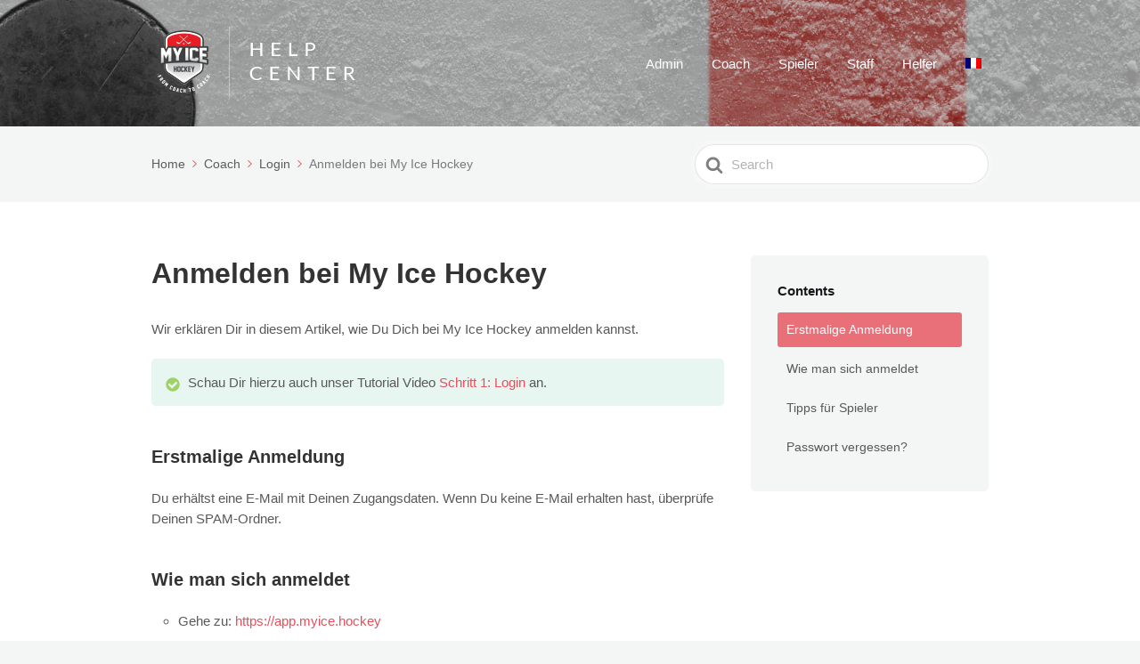

--- FILE ---
content_type: text/html; charset=UTF-8
request_url: https://help.myice.hockey/knowledge-base/anmelden-bei-my-ice-hockey/
body_size: 10760
content:

<!DOCTYPE html>
<html lang="de-DE">
	<head>
		<meta http-equiv="x-ua-compatible" content="ie=edge">
		<meta charset="UTF-8" />
		<meta name="viewport" content="width=device-width, initial-scale=1">
		<link rel="profile" href="http://gmpg.org/xfn/11" />
		<title>Anmelden bei My Ice Hockey &#8211; My Ice Hockey Help Center</title>
<meta name='robots' content='max-image-preview:large' />
<link rel="alternate" hreflang="de" href="https://help.myice.hockey/knowledge-base/anmelden-bei-my-ice-hockey/" />
<link rel="alternate" hreflang="fr" href="https://help.myice.hockey/fr/knowledge-base/anmelden-bei-my-ice-hockey/" />
<link rel="alternate" hreflang="x-default" href="https://help.myice.hockey/knowledge-base/anmelden-bei-my-ice-hockey/" />
<link rel="alternate" type="application/rss+xml" title="My Ice Hockey Help Center &raquo; Feed" href="https://help.myice.hockey/feed/" />
<link rel="alternate" type="application/rss+xml" title="My Ice Hockey Help Center &raquo; Kommentar-Feed" href="https://help.myice.hockey/comments/feed/" />
<link rel="alternate" title="oEmbed (JSON)" type="application/json+oembed" href="https://help.myice.hockey/wp-json/oembed/1.0/embed?url=https%3A%2F%2Fhelp.myice.hockey%2Fknowledge-base%2Fanmelden-bei-my-ice-hockey%2F" />
<link rel="alternate" title="oEmbed (XML)" type="text/xml+oembed" href="https://help.myice.hockey/wp-json/oembed/1.0/embed?url=https%3A%2F%2Fhelp.myice.hockey%2Fknowledge-base%2Fanmelden-bei-my-ice-hockey%2F&#038;format=xml" />
<style id='wp-img-auto-sizes-contain-inline-css' type='text/css'>
img:is([sizes=auto i],[sizes^="auto," i]){contain-intrinsic-size:3000px 1500px}
/*# sourceURL=wp-img-auto-sizes-contain-inline-css */
</style>
<style id='wp-emoji-styles-inline-css' type='text/css'>

	img.wp-smiley, img.emoji {
		display: inline !important;
		border: none !important;
		box-shadow: none !important;
		height: 1em !important;
		width: 1em !important;
		margin: 0 0.07em !important;
		vertical-align: -0.1em !important;
		background: none !important;
		padding: 0 !important;
	}
/*# sourceURL=wp-emoji-styles-inline-css */
</style>
<link rel='stylesheet' id='wp-block-library-css' href='https://help.myice.hockey/wp-includes/css/dist/block-library/style.min.css?ver=6.9' type='text/css' media='all' />
<style id='wp-block-image-inline-css' type='text/css'>
.wp-block-image>a,.wp-block-image>figure>a{display:inline-block}.wp-block-image img{box-sizing:border-box;height:auto;max-width:100%;vertical-align:bottom}@media not (prefers-reduced-motion){.wp-block-image img.hide{visibility:hidden}.wp-block-image img.show{animation:show-content-image .4s}}.wp-block-image[style*=border-radius] img,.wp-block-image[style*=border-radius]>a{border-radius:inherit}.wp-block-image.has-custom-border img{box-sizing:border-box}.wp-block-image.aligncenter{text-align:center}.wp-block-image.alignfull>a,.wp-block-image.alignwide>a{width:100%}.wp-block-image.alignfull img,.wp-block-image.alignwide img{height:auto;width:100%}.wp-block-image .aligncenter,.wp-block-image .alignleft,.wp-block-image .alignright,.wp-block-image.aligncenter,.wp-block-image.alignleft,.wp-block-image.alignright{display:table}.wp-block-image .aligncenter>figcaption,.wp-block-image .alignleft>figcaption,.wp-block-image .alignright>figcaption,.wp-block-image.aligncenter>figcaption,.wp-block-image.alignleft>figcaption,.wp-block-image.alignright>figcaption{caption-side:bottom;display:table-caption}.wp-block-image .alignleft{float:left;margin:.5em 1em .5em 0}.wp-block-image .alignright{float:right;margin:.5em 0 .5em 1em}.wp-block-image .aligncenter{margin-left:auto;margin-right:auto}.wp-block-image :where(figcaption){margin-bottom:1em;margin-top:.5em}.wp-block-image.is-style-circle-mask img{border-radius:9999px}@supports ((-webkit-mask-image:none) or (mask-image:none)) or (-webkit-mask-image:none){.wp-block-image.is-style-circle-mask img{border-radius:0;-webkit-mask-image:url('data:image/svg+xml;utf8,<svg viewBox="0 0 100 100" xmlns="http://www.w3.org/2000/svg"><circle cx="50" cy="50" r="50"/></svg>');mask-image:url('data:image/svg+xml;utf8,<svg viewBox="0 0 100 100" xmlns="http://www.w3.org/2000/svg"><circle cx="50" cy="50" r="50"/></svg>');mask-mode:alpha;-webkit-mask-position:center;mask-position:center;-webkit-mask-repeat:no-repeat;mask-repeat:no-repeat;-webkit-mask-size:contain;mask-size:contain}}:root :where(.wp-block-image.is-style-rounded img,.wp-block-image .is-style-rounded img){border-radius:9999px}.wp-block-image figure{margin:0}.wp-lightbox-container{display:flex;flex-direction:column;position:relative}.wp-lightbox-container img{cursor:zoom-in}.wp-lightbox-container img:hover+button{opacity:1}.wp-lightbox-container button{align-items:center;backdrop-filter:blur(16px) saturate(180%);background-color:#5a5a5a40;border:none;border-radius:4px;cursor:zoom-in;display:flex;height:20px;justify-content:center;opacity:0;padding:0;position:absolute;right:16px;text-align:center;top:16px;width:20px;z-index:100}@media not (prefers-reduced-motion){.wp-lightbox-container button{transition:opacity .2s ease}}.wp-lightbox-container button:focus-visible{outline:3px auto #5a5a5a40;outline:3px auto -webkit-focus-ring-color;outline-offset:3px}.wp-lightbox-container button:hover{cursor:pointer;opacity:1}.wp-lightbox-container button:focus{opacity:1}.wp-lightbox-container button:focus,.wp-lightbox-container button:hover,.wp-lightbox-container button:not(:hover):not(:active):not(.has-background){background-color:#5a5a5a40;border:none}.wp-lightbox-overlay{box-sizing:border-box;cursor:zoom-out;height:100vh;left:0;overflow:hidden;position:fixed;top:0;visibility:hidden;width:100%;z-index:100000}.wp-lightbox-overlay .close-button{align-items:center;cursor:pointer;display:flex;justify-content:center;min-height:40px;min-width:40px;padding:0;position:absolute;right:calc(env(safe-area-inset-right) + 16px);top:calc(env(safe-area-inset-top) + 16px);z-index:5000000}.wp-lightbox-overlay .close-button:focus,.wp-lightbox-overlay .close-button:hover,.wp-lightbox-overlay .close-button:not(:hover):not(:active):not(.has-background){background:none;border:none}.wp-lightbox-overlay .lightbox-image-container{height:var(--wp--lightbox-container-height);left:50%;overflow:hidden;position:absolute;top:50%;transform:translate(-50%,-50%);transform-origin:top left;width:var(--wp--lightbox-container-width);z-index:9999999999}.wp-lightbox-overlay .wp-block-image{align-items:center;box-sizing:border-box;display:flex;height:100%;justify-content:center;margin:0;position:relative;transform-origin:0 0;width:100%;z-index:3000000}.wp-lightbox-overlay .wp-block-image img{height:var(--wp--lightbox-image-height);min-height:var(--wp--lightbox-image-height);min-width:var(--wp--lightbox-image-width);width:var(--wp--lightbox-image-width)}.wp-lightbox-overlay .wp-block-image figcaption{display:none}.wp-lightbox-overlay button{background:none;border:none}.wp-lightbox-overlay .scrim{background-color:#fff;height:100%;opacity:.9;position:absolute;width:100%;z-index:2000000}.wp-lightbox-overlay.active{visibility:visible}@media not (prefers-reduced-motion){.wp-lightbox-overlay.active{animation:turn-on-visibility .25s both}.wp-lightbox-overlay.active img{animation:turn-on-visibility .35s both}.wp-lightbox-overlay.show-closing-animation:not(.active){animation:turn-off-visibility .35s both}.wp-lightbox-overlay.show-closing-animation:not(.active) img{animation:turn-off-visibility .25s both}.wp-lightbox-overlay.zoom.active{animation:none;opacity:1;visibility:visible}.wp-lightbox-overlay.zoom.active .lightbox-image-container{animation:lightbox-zoom-in .4s}.wp-lightbox-overlay.zoom.active .lightbox-image-container img{animation:none}.wp-lightbox-overlay.zoom.active .scrim{animation:turn-on-visibility .4s forwards}.wp-lightbox-overlay.zoom.show-closing-animation:not(.active){animation:none}.wp-lightbox-overlay.zoom.show-closing-animation:not(.active) .lightbox-image-container{animation:lightbox-zoom-out .4s}.wp-lightbox-overlay.zoom.show-closing-animation:not(.active) .lightbox-image-container img{animation:none}.wp-lightbox-overlay.zoom.show-closing-animation:not(.active) .scrim{animation:turn-off-visibility .4s forwards}}@keyframes show-content-image{0%{visibility:hidden}99%{visibility:hidden}to{visibility:visible}}@keyframes turn-on-visibility{0%{opacity:0}to{opacity:1}}@keyframes turn-off-visibility{0%{opacity:1;visibility:visible}99%{opacity:0;visibility:visible}to{opacity:0;visibility:hidden}}@keyframes lightbox-zoom-in{0%{transform:translate(calc((-100vw + var(--wp--lightbox-scrollbar-width))/2 + var(--wp--lightbox-initial-left-position)),calc(-50vh + var(--wp--lightbox-initial-top-position))) scale(var(--wp--lightbox-scale))}to{transform:translate(-50%,-50%) scale(1)}}@keyframes lightbox-zoom-out{0%{transform:translate(-50%,-50%) scale(1);visibility:visible}99%{visibility:visible}to{transform:translate(calc((-100vw + var(--wp--lightbox-scrollbar-width))/2 + var(--wp--lightbox-initial-left-position)),calc(-50vh + var(--wp--lightbox-initial-top-position))) scale(var(--wp--lightbox-scale));visibility:hidden}}
/*# sourceURL=https://help.myice.hockey/wp-includes/blocks/image/style.min.css */
</style>
<style id='wp-block-image-theme-inline-css' type='text/css'>
:root :where(.wp-block-image figcaption){color:#555;font-size:13px;text-align:center}.is-dark-theme :root :where(.wp-block-image figcaption){color:#ffffffa6}.wp-block-image{margin:0 0 1em}
/*# sourceURL=https://help.myice.hockey/wp-includes/blocks/image/theme.min.css */
</style>
<style id='global-styles-inline-css' type='text/css'>
:root{--wp--preset--aspect-ratio--square: 1;--wp--preset--aspect-ratio--4-3: 4/3;--wp--preset--aspect-ratio--3-4: 3/4;--wp--preset--aspect-ratio--3-2: 3/2;--wp--preset--aspect-ratio--2-3: 2/3;--wp--preset--aspect-ratio--16-9: 16/9;--wp--preset--aspect-ratio--9-16: 9/16;--wp--preset--color--black: #000000;--wp--preset--color--cyan-bluish-gray: #abb8c3;--wp--preset--color--white: #fff;--wp--preset--color--pale-pink: #f78da7;--wp--preset--color--vivid-red: #cf2e2e;--wp--preset--color--luminous-vivid-orange: #ff6900;--wp--preset--color--luminous-vivid-amber: #fcb900;--wp--preset--color--light-green-cyan: #7bdcb5;--wp--preset--color--vivid-green-cyan: #00d084;--wp--preset--color--pale-cyan-blue: #8ed1fc;--wp--preset--color--vivid-cyan-blue: #0693e3;--wp--preset--color--vivid-purple: #9b51e0;--wp--preset--color--dark-gray: #28303D;--wp--preset--color--gray: #39414D;--wp--preset--color--theme-default: #e64f5b;--wp--preset--color--blue: #0069e4;--wp--preset--color--purple: #5749a0;--wp--preset--color--orange: #f0644a;--wp--preset--color--green: #46a162;--wp--preset--color--pale-blue: #7994be;--wp--preset--gradient--vivid-cyan-blue-to-vivid-purple: linear-gradient(135deg,rgb(6,147,227) 0%,rgb(155,81,224) 100%);--wp--preset--gradient--light-green-cyan-to-vivid-green-cyan: linear-gradient(135deg,rgb(122,220,180) 0%,rgb(0,208,130) 100%);--wp--preset--gradient--luminous-vivid-amber-to-luminous-vivid-orange: linear-gradient(135deg,rgb(252,185,0) 0%,rgb(255,105,0) 100%);--wp--preset--gradient--luminous-vivid-orange-to-vivid-red: linear-gradient(135deg,rgb(255,105,0) 0%,rgb(207,46,46) 100%);--wp--preset--gradient--very-light-gray-to-cyan-bluish-gray: linear-gradient(135deg,rgb(238,238,238) 0%,rgb(169,184,195) 100%);--wp--preset--gradient--cool-to-warm-spectrum: linear-gradient(135deg,rgb(74,234,220) 0%,rgb(151,120,209) 20%,rgb(207,42,186) 40%,rgb(238,44,130) 60%,rgb(251,105,98) 80%,rgb(254,248,76) 100%);--wp--preset--gradient--blush-light-purple: linear-gradient(135deg,rgb(255,206,236) 0%,rgb(152,150,240) 100%);--wp--preset--gradient--blush-bordeaux: linear-gradient(135deg,rgb(254,205,165) 0%,rgb(254,45,45) 50%,rgb(107,0,62) 100%);--wp--preset--gradient--luminous-dusk: linear-gradient(135deg,rgb(255,203,112) 0%,rgb(199,81,192) 50%,rgb(65,88,208) 100%);--wp--preset--gradient--pale-ocean: linear-gradient(135deg,rgb(255,245,203) 0%,rgb(182,227,212) 50%,rgb(51,167,181) 100%);--wp--preset--gradient--electric-grass: linear-gradient(135deg,rgb(202,248,128) 0%,rgb(113,206,126) 100%);--wp--preset--gradient--midnight: linear-gradient(135deg,rgb(2,3,129) 0%,rgb(40,116,252) 100%);--wp--preset--font-size--small: 13px;--wp--preset--font-size--medium: 20px;--wp--preset--font-size--large: 36px;--wp--preset--font-size--x-large: 42px;--wp--preset--spacing--20: 0.44rem;--wp--preset--spacing--30: 0.67rem;--wp--preset--spacing--40: 1rem;--wp--preset--spacing--50: 1.5rem;--wp--preset--spacing--60: 2.25rem;--wp--preset--spacing--70: 3.38rem;--wp--preset--spacing--80: 5.06rem;--wp--preset--shadow--natural: 6px 6px 9px rgba(0, 0, 0, 0.2);--wp--preset--shadow--deep: 12px 12px 50px rgba(0, 0, 0, 0.4);--wp--preset--shadow--sharp: 6px 6px 0px rgba(0, 0, 0, 0.2);--wp--preset--shadow--outlined: 6px 6px 0px -3px rgb(255, 255, 255), 6px 6px rgb(0, 0, 0);--wp--preset--shadow--crisp: 6px 6px 0px rgb(0, 0, 0);}:where(.is-layout-flex){gap: 0.5em;}:where(.is-layout-grid){gap: 0.5em;}body .is-layout-flex{display: flex;}.is-layout-flex{flex-wrap: wrap;align-items: center;}.is-layout-flex > :is(*, div){margin: 0;}body .is-layout-grid{display: grid;}.is-layout-grid > :is(*, div){margin: 0;}:where(.wp-block-columns.is-layout-flex){gap: 2em;}:where(.wp-block-columns.is-layout-grid){gap: 2em;}:where(.wp-block-post-template.is-layout-flex){gap: 1.25em;}:where(.wp-block-post-template.is-layout-grid){gap: 1.25em;}.has-black-color{color: var(--wp--preset--color--black) !important;}.has-cyan-bluish-gray-color{color: var(--wp--preset--color--cyan-bluish-gray) !important;}.has-white-color{color: var(--wp--preset--color--white) !important;}.has-pale-pink-color{color: var(--wp--preset--color--pale-pink) !important;}.has-vivid-red-color{color: var(--wp--preset--color--vivid-red) !important;}.has-luminous-vivid-orange-color{color: var(--wp--preset--color--luminous-vivid-orange) !important;}.has-luminous-vivid-amber-color{color: var(--wp--preset--color--luminous-vivid-amber) !important;}.has-light-green-cyan-color{color: var(--wp--preset--color--light-green-cyan) !important;}.has-vivid-green-cyan-color{color: var(--wp--preset--color--vivid-green-cyan) !important;}.has-pale-cyan-blue-color{color: var(--wp--preset--color--pale-cyan-blue) !important;}.has-vivid-cyan-blue-color{color: var(--wp--preset--color--vivid-cyan-blue) !important;}.has-vivid-purple-color{color: var(--wp--preset--color--vivid-purple) !important;}.has-black-background-color{background-color: var(--wp--preset--color--black) !important;}.has-cyan-bluish-gray-background-color{background-color: var(--wp--preset--color--cyan-bluish-gray) !important;}.has-white-background-color{background-color: var(--wp--preset--color--white) !important;}.has-pale-pink-background-color{background-color: var(--wp--preset--color--pale-pink) !important;}.has-vivid-red-background-color{background-color: var(--wp--preset--color--vivid-red) !important;}.has-luminous-vivid-orange-background-color{background-color: var(--wp--preset--color--luminous-vivid-orange) !important;}.has-luminous-vivid-amber-background-color{background-color: var(--wp--preset--color--luminous-vivid-amber) !important;}.has-light-green-cyan-background-color{background-color: var(--wp--preset--color--light-green-cyan) !important;}.has-vivid-green-cyan-background-color{background-color: var(--wp--preset--color--vivid-green-cyan) !important;}.has-pale-cyan-blue-background-color{background-color: var(--wp--preset--color--pale-cyan-blue) !important;}.has-vivid-cyan-blue-background-color{background-color: var(--wp--preset--color--vivid-cyan-blue) !important;}.has-vivid-purple-background-color{background-color: var(--wp--preset--color--vivid-purple) !important;}.has-black-border-color{border-color: var(--wp--preset--color--black) !important;}.has-cyan-bluish-gray-border-color{border-color: var(--wp--preset--color--cyan-bluish-gray) !important;}.has-white-border-color{border-color: var(--wp--preset--color--white) !important;}.has-pale-pink-border-color{border-color: var(--wp--preset--color--pale-pink) !important;}.has-vivid-red-border-color{border-color: var(--wp--preset--color--vivid-red) !important;}.has-luminous-vivid-orange-border-color{border-color: var(--wp--preset--color--luminous-vivid-orange) !important;}.has-luminous-vivid-amber-border-color{border-color: var(--wp--preset--color--luminous-vivid-amber) !important;}.has-light-green-cyan-border-color{border-color: var(--wp--preset--color--light-green-cyan) !important;}.has-vivid-green-cyan-border-color{border-color: var(--wp--preset--color--vivid-green-cyan) !important;}.has-pale-cyan-blue-border-color{border-color: var(--wp--preset--color--pale-cyan-blue) !important;}.has-vivid-cyan-blue-border-color{border-color: var(--wp--preset--color--vivid-cyan-blue) !important;}.has-vivid-purple-border-color{border-color: var(--wp--preset--color--vivid-purple) !important;}.has-vivid-cyan-blue-to-vivid-purple-gradient-background{background: var(--wp--preset--gradient--vivid-cyan-blue-to-vivid-purple) !important;}.has-light-green-cyan-to-vivid-green-cyan-gradient-background{background: var(--wp--preset--gradient--light-green-cyan-to-vivid-green-cyan) !important;}.has-luminous-vivid-amber-to-luminous-vivid-orange-gradient-background{background: var(--wp--preset--gradient--luminous-vivid-amber-to-luminous-vivid-orange) !important;}.has-luminous-vivid-orange-to-vivid-red-gradient-background{background: var(--wp--preset--gradient--luminous-vivid-orange-to-vivid-red) !important;}.has-very-light-gray-to-cyan-bluish-gray-gradient-background{background: var(--wp--preset--gradient--very-light-gray-to-cyan-bluish-gray) !important;}.has-cool-to-warm-spectrum-gradient-background{background: var(--wp--preset--gradient--cool-to-warm-spectrum) !important;}.has-blush-light-purple-gradient-background{background: var(--wp--preset--gradient--blush-light-purple) !important;}.has-blush-bordeaux-gradient-background{background: var(--wp--preset--gradient--blush-bordeaux) !important;}.has-luminous-dusk-gradient-background{background: var(--wp--preset--gradient--luminous-dusk) !important;}.has-pale-ocean-gradient-background{background: var(--wp--preset--gradient--pale-ocean) !important;}.has-electric-grass-gradient-background{background: var(--wp--preset--gradient--electric-grass) !important;}.has-midnight-gradient-background{background: var(--wp--preset--gradient--midnight) !important;}.has-small-font-size{font-size: var(--wp--preset--font-size--small) !important;}.has-medium-font-size{font-size: var(--wp--preset--font-size--medium) !important;}.has-large-font-size{font-size: var(--wp--preset--font-size--large) !important;}.has-x-large-font-size{font-size: var(--wp--preset--font-size--x-large) !important;}
/*# sourceURL=global-styles-inline-css */
</style>

<style id='classic-theme-styles-inline-css' type='text/css'>
/*! This file is auto-generated */
.wp-block-button__link{color:#fff;background-color:#32373c;border-radius:9999px;box-shadow:none;text-decoration:none;padding:calc(.667em + 2px) calc(1.333em + 2px);font-size:1.125em}.wp-block-file__button{background:#32373c;color:#fff;text-decoration:none}
/*# sourceURL=/wp-includes/css/classic-themes.min.css */
</style>
<link rel='stylesheet' id='wp-components-css' href='https://help.myice.hockey/wp-includes/css/dist/components/style.min.css?ver=6.9' type='text/css' media='all' />
<link rel='stylesheet' id='wp-preferences-css' href='https://help.myice.hockey/wp-includes/css/dist/preferences/style.min.css?ver=6.9' type='text/css' media='all' />
<link rel='stylesheet' id='wp-block-editor-css' href='https://help.myice.hockey/wp-includes/css/dist/block-editor/style.min.css?ver=6.9' type='text/css' media='all' />
<link rel='stylesheet' id='wp-reusable-blocks-css' href='https://help.myice.hockey/wp-includes/css/dist/reusable-blocks/style.min.css?ver=6.9' type='text/css' media='all' />
<link rel='stylesheet' id='wp-patterns-css' href='https://help.myice.hockey/wp-includes/css/dist/patterns/style.min.css?ver=6.9' type='text/css' media='all' />
<link rel='stylesheet' id='wp-editor-css' href='https://help.myice.hockey/wp-includes/css/dist/editor/style.min.css?ver=6.9' type='text/css' media='all' />
<link rel='stylesheet' id='ht-blocks-modules-styles-css' href='https://help.myice.hockey/wp-content/plugins/heroic-blocks/dist/css/ht-blocks-modules-styles.css?ver=1640787232' type='text/css' media='all' />
<link rel='stylesheet' id='ht_toc-style-css-css' href='https://help.myice.hockey/wp-content/plugins/heroic-table-of-contents/dist/blocks.style.build.css?ver=1662026156' type='text/css' media='all' />
<link rel='stylesheet' id='wpml-blocks-css' href='https://help.myice.hockey/wp-content/plugins/sitepress-multilingual-cms/dist/css/blocks/styles.css?ver=4.6.9' type='text/css' media='all' />
<link rel='stylesheet' id='wpml-menu-item-0-css' href='https://help.myice.hockey/wp-content/plugins/sitepress-multilingual-cms/templates/language-switchers/menu-item/style.min.css?ver=1' type='text/css' media='all' />
<link rel='stylesheet' id='ht-theme-style-css' href='https://help.myice.hockey/wp-content/themes/knowall/css/style.css?ver=6.9' type='text/css' media='all' />
<link rel='stylesheet' id='ht-childtheme-style-css' href='https://help.myice.hockey/wp-content/themes/knowall-child/style.css?ver=6.9' type='text/css' media='all' />
<script type="text/javascript" src="https://help.myice.hockey/wp-includes/js/jquery/jquery.min.js?ver=3.7.1" id="jquery-core-js"></script>
<script type="text/javascript" src="https://help.myice.hockey/wp-includes/js/jquery/jquery-migrate.min.js?ver=3.4.1" id="jquery-migrate-js"></script>
<link rel="https://api.w.org/" href="https://help.myice.hockey/wp-json/" /><link rel="alternate" title="JSON" type="application/json" href="https://help.myice.hockey/wp-json/wp/v2/ht-kb/600" /><link rel="EditURI" type="application/rsd+xml" title="RSD" href="https://help.myice.hockey/xmlrpc.php?rsd" />
<meta name="generator" content="WordPress 6.9" />
<link rel="canonical" href="https://help.myice.hockey/knowledge-base/anmelden-bei-my-ice-hockey/" />
<link rel='shortlink' href='https://help.myice.hockey/?p=600' />
<meta name="generator" content="WPML ver:4.6.9 stt:4,3;" />
<!-- HKB CSS Variables --><style>:root {--hkb-main-container-width: 1200px;--hkb-link-color: #2358a1;--hkb-link-color-hover: #2861b0;--hkb-header-style-bg: #2358a1;--hkb-header-style-graddir: 90deg;--hkb-header-style-grad1: #2358a1;--hkb-header-style-grad2: #2358a1;--hkb-header-text-color: #ffffff;}</style><meta name="generator" content="Heroic Knowledge Base v3.3.0" />
<style type="text/css" id="simple-css-output">a.hkb-category__link { display: flex !important; align-items: center !important; }a.hkb-category__link .hkb-category__content h2.hkb-category__title { margin-top: 5px ;}</style><meta name="generator" content="KnowAll Child Theme v1.13.0" />
<link rel="icon" href="https://help.myice.hockey/wp-content/uploads/2021/11/cropped-favicon-2-32x32.png" sizes="32x32" />
<link rel="icon" href="https://help.myice.hockey/wp-content/uploads/2021/11/cropped-favicon-2-192x192.png" sizes="192x192" />
<link rel="apple-touch-icon" href="https://help.myice.hockey/wp-content/uploads/2021/11/cropped-favicon-2-180x180.png" />
<meta name="msapplication-TileImage" content="https://help.myice.hockey/wp-content/uploads/2021/11/cropped-favicon-2-270x270.png" />
<style id="kirki-inline-styles">.site-header{background-image:url("https://help.myice.hockey/wp-content/uploads/2021/11/help-center-bg-03-1.jpeg");background-color:#ffffff;background-repeat:no-repeat;background-position:left bottom;background-attachment:scroll;-webkit-background-size:cover;-moz-background-size:cover;-ms-background-size:cover;-o-background-size:cover;background-size:cover;}.site-header .site-header__title, .nav-header ul li a{color:#fff;}.nav-header .nav-header__mtoggle span, .nav-header .nav-header__mtoggle span::before, .nav-header .nav-header__mtoggle span::after{background:#fff;}a{color:#e64f5b;}button, input[type="reset"], input[type="submit"], input[type="button"], .hkb-article__content ol li:before, .hkb-article__content ul li:before, .hkb_widget_exit__btn{background:#e64f5b;}.hkb-breadcrumbs__icon{fill:#e64f5b;}.hkb-article__title a:hover, .hkb-article__link:hover h2, .ht-post__title a:hover, .hkb-category .hkb-category__articlelist a{color:#e64f5b;}.hkb-article-attachment__icon{fill:#e64f5b;}a:hover, .hkb-category .hkb-category__articlelist a:hover{color:#e64f5b;}button:hover, input[type="reset"]:hover, input[type="submit"]:hover, input[type="button"]:hover, .ht-transferbox__btn:hover{background:#e64f5b;}.ht-container{max-width:1000px;}.ht-sitecontainer--boxed{max-width:1000px;}h1, h2, h3, h4, h5, h6{font-family:-apple-system,BlinkMacSystemFont,"Segoe UI",Roboto,"Helvetica Neue",Arial,sans-serif,"Apple Color Emoji","Segoe UI Emoji","Segoe UI Symbol";letter-spacing:0px;text-transform:none;color:#333333;}body, input, optgroup, select, textarea{font-family:-apple-system,BlinkMacSystemFont,"Segoe UI",Roboto,"Helvetica Neue",Arial,sans-serif,"Apple Color Emoji","Segoe UI Emoji","Segoe UI Symbol";font-size:15px;font-weight:400;letter-spacing:0px;line-height:1.55;color:#595959;}.hkb-category .hkb-category__iconwrap, .ht-categoryheader .hkb-category__iconwrap{flex-basis:35px;min-width:35px;}.hkb-category .hkb-category__iconwrap img, .ht-categoryheader .hkb-category__iconwrap img{max-width:35px;}.hkb-category .hkb-category__iconwrap img, .ht-categoryheader .hkb-category__iconwrap img, .hkb-category .hkb-category__iconwrap, .ht-categoryheader .hkb-category__iconwrap, .ht-categoryheader .hkb-category__iconwrap svg{max-height:35px;}.nav-header > ul > li.menu-item-has-children > a::after {background-image: url("data:image/svg+xml,%3Csvg xmlns='http://www.w3.org/2000/svg' viewBox='0 0 34.1 19' fill='%23ffffff'%3E%3Cpath d='M17 19c-0.5 0-1-0.2-1.4-0.6L0.6 3.4c-0.8-0.8-0.8-2 0-2.8 0.8-0.8 2-0.8 2.8 0L17 14.2 30.7 0.6c0.8-0.8 2-0.8 2.8 0 0.8 0.8 0.8 2 0 2.8L18.4 18.4C18 18.8 17.5 19 17 19z'/%3E%3C/svg%3E");}.ht-container, .ht-sitecontainer--boxed { max-width: 1000px }.hkb-category .hkb-category__link { border-bottom: 1px solid #e6e6e6; } .hkb-category.hkb-category--witharticles { border-bottom: 1px solid #e6e6e6; }.hkb_widget_toc ol li.active > a { background: rgba( 230 ,79, 91, 0.8); }</style>		<!-- <script src="//code-eu1.jivosite.com/widget/7CIkCZ0ovz" async></script> -->
	</head>
<body class="wp-singular ht_kb-template-default single single-ht_kb postid-600 single-format-standard wp-embed-responsive wp-theme-knowall wp-child-theme-knowall-child ht-kb" itemscope itemtype="https://schema.org/WebPage" data-spy="scroll" data-offset="30" data-target="#navtoc">
<div class="ht-sitecontainer ht-sitecontainer--wide">

<!-- .site-header -->
<div class="site-header">

	<header class="site-header__banner" itemscope itemtype="http://schema.org/WPHeader">
	<div class="ht-container">

		<!-- .site-logo -->
		<div class="site-logo">
			<a href="https://help.myice.hockey" data-ht-sitetitle="My Ice Hockey Help Center">
													
		<img alt="My Ice Hockey Help Center" src="https://help.myice.hockey/wp-content/uploads/2021/09/MIH-help-center4.png" />

														<meta itemprop="headline" content="My Ice Hockey Help Center">
							</a>
		</div>
		<!-- /.site-logo -->

					<!-- .nav-header -->
			<nav class="nav-header" itemscope itemtype="https://schema.org/SiteNavigationElement">
				<button id="ht-navtoggle" class="nav-header__mtoggle"><span>Menu</span></button>
				<ul id="menu-main-menu-de" class="nav-header__menuwrapper"><li id="menu-item-1285" class="menu-item menu-item-type-custom menu-item-object-custom menu-item-1285"><a href="https://help.myice.hockey/article-categories/admin-de/">Admin</a></li>
<li id="menu-item-1286" class="menu-item menu-item-type-custom menu-item-object-custom menu-item-1286"><a href="https://help.myice.hockey/article-categories/coach-de/">Coach</a></li>
<li id="menu-item-1287" class="menu-item menu-item-type-custom menu-item-object-custom menu-item-1287"><a href="https://help.myice.hockey/article-categories/spieler/">Spieler</a></li>
<li id="menu-item-1288" class="menu-item menu-item-type-custom menu-item-object-custom menu-item-1288"><a href="https://help.myice.hockey/article-categories/staff-de/">Staff</a></li>
<li id="menu-item-1289" class="menu-item menu-item-type-custom menu-item-object-custom menu-item-1289"><a href="https://help.myice.hockey/article-categories/helfer/">Helfer</a></li>
<li id="menu-item-wpml-ls-114-fr" class="menu-item wpml-ls-slot-114 wpml-ls-item wpml-ls-item-fr wpml-ls-menu-item wpml-ls-first-item wpml-ls-last-item menu-item-type-wpml_ls_menu_item menu-item-object-wpml_ls_menu_item menu-item-wpml-ls-114-fr"><a href="https://help.myice.hockey/fr/knowledge-base/anmelden-bei-my-ice-hockey/"><img
            class="wpml-ls-flag"
            src="https://help.myice.hockey/wp-content/plugins/sitepress-multilingual-cms/res/flags/fr.png"
            alt="Französisch"
            
            
    /></a></li>
</ul>			</nav>
			<!-- /.nav-header -->
		
	</div>
	</header>
	<!-- /.site-header -->

	
	

</div>
<!-- /.site-header -->


<div class="ht-pageheader">
<div class="ht-container">

	
<!-- .hkb-breadcrumbs -->
<div class="hkb-breadcrumbs_wrap">
			<ol class="hkb-breadcrumbs" itemscope itemtype="https://schema.org/BreadcrumbList" >
										<li itemprop="itemListElement" itemscope itemtype="https://schema.org/ListItem">
											<a itemprop="item" href="https://help.myice.hockey">
							<span itemprop="name">Home</span>
							<svg class="hkb-breadcrumbs__icon" xmlns="http://www.w3.org/2000/svg" viewBox="0 0 19 34.1"><g><path d="M19,17c0,0.5-0.2,1-0.6,1.4L3.4,33.5c-0.8,0.8-2,0.8-2.8,0c-0.8-0.8-0.8-2,0-2.8L14.2,17L0.6,3.4c-0.8-0.8-0.8-2,0-2.8  c0.8-0.8,2-0.8,2.8,0l15.1,15.1C18.8,16,19,16.5,19,17z"/></g></svg>
						</a>
										<meta itemprop="position" content="1" />
				</li>               
							<li itemprop="itemListElement" itemscope itemtype="https://schema.org/ListItem">
											<a itemprop="item" href="https://help.myice.hockey/article-categories/coach-de/">
							<span itemprop="name">Coach</span>
							<svg class="hkb-breadcrumbs__icon" xmlns="http://www.w3.org/2000/svg" viewBox="0 0 19 34.1"><g><path d="M19,17c0,0.5-0.2,1-0.6,1.4L3.4,33.5c-0.8,0.8-2,0.8-2.8,0c-0.8-0.8-0.8-2,0-2.8L14.2,17L0.6,3.4c-0.8-0.8-0.8-2,0-2.8  c0.8-0.8,2-0.8,2.8,0l15.1,15.1C18.8,16,19,16.5,19,17z"/></g></svg>
						</a>
										<meta itemprop="position" content="2" />
				</li>               
							<li itemprop="itemListElement" itemscope itemtype="https://schema.org/ListItem">
											<a itemprop="item" href="https://help.myice.hockey/article-categories/login-de/">
							<span itemprop="name">Login</span>
							<svg class="hkb-breadcrumbs__icon" xmlns="http://www.w3.org/2000/svg" viewBox="0 0 19 34.1"><g><path d="M19,17c0,0.5-0.2,1-0.6,1.4L3.4,33.5c-0.8,0.8-2,0.8-2.8,0c-0.8-0.8-0.8-2,0-2.8L14.2,17L0.6,3.4c-0.8-0.8-0.8-2,0-2.8  c0.8-0.8,2-0.8,2.8,0l15.1,15.1C18.8,16,19,16.5,19,17z"/></g></svg>
						</a>
										<meta itemprop="position" content="3" />
				</li>               
							<li itemprop="itemListElement" itemscope itemtype="https://schema.org/ListItem">
											<span>
							<span itemprop="name">Anmelden bei My Ice Hockey</span>
							<link itemprop="item" href="https://help.myice.hockey/knowledge-base/anmelden-bei-my-ice-hockey/" />
						</span> 
										<meta itemprop="position" content="4" />
				</li>               
					</ol>       
	</div>  
<!-- /.hkb-breadcrumbs -->
	
<form class="hkb-site-search" method="get" action="https://help.myice.hockey/">
		<label class="hkb-screen-reader-text" for="hkb-search">Search For</label>
		<input id="hkb-search" class="hkb-site-search__field" type="text" value="" placeholder="Search" name="s" autocomplete="off">
		<img class="hkb-site-search__loader" src="https://help.myice.hockey/wp-content/themes/knowall/img/loading.svg" alt="Searching..." />
		<input type="hidden" name="ht-kb-search" value="1" />
    	<input type="hidden" name="lang" value="de"/>
		<button class="hkb-site-search__button" type="submit"><span>Search</span></button>
</form>

</div>
</div>

<!-- .ht-page -->
<div class="ht-page ht-page--sidebarright">
<div class="ht-container">

	
	
		<div class="ht-page__content">
		<article class="hkb-article post-600 ht_kb type-ht_kb status-publish format-standard hentry ht_kb_category-login-de" itemscope itemtype="https://schema.org/CreativeWork">
		<meta itemprop="datePublished" content="Oktober 25, 2021">

			<header class="hkb-article__header">
				<h1 class="hkb-article__title" itemprop="headline">Anmelden bei My Ice Hockey</h1>
			</header>

			<div class="ht-mobile-toc"><strong class="ht-mobile-toc__title">Contents</strong>            <nav id="navtoc" role="navigation">

                

            <ol class="nav"><!-- adding li --><li class="active"><a href="#erstmalige-anmeldung">Erstmalige Anmeldung</a><!-- adding li --></li><li class=""><a href="#wie-man-sich-anmeldet">Wie man sich anmeldet</a><!-- adding li --></li><li class=""><a href="#tipps-fuer-spieler">Tipps für Spieler</a><!-- adding li --></li><li class=""><a href="#passwort-vergessen">Passwort vergessen?</a></li></ol><!-- /ht-kb-toc-widget -->
            </nav>

            </div>
			<div class="hkb-article__content" itemprop="text">

				<p>Wir erklären Dir in diesem Artikel, wie Du Dich bei My Ice Hockey anmelden kannst.&nbsp;</p>


<p class="wp-block-ht-blocks-messages wp-block-hb-message wp-block-hb-message--withicon">Schau Dir hierzu auch unser Tutorial Video <a rel="noreferrer noopener" href="https://www.youtube.com/watch?v=SnimqoImemI" data-type="URL" data-id="https://www.youtube.com/watch?v=SnimqoImemI" target="_blank">Schritt 1: Login</a> an.</p>


<h3 id="erstmalige-anmeldung" >Erstmalige Anmeldung</h3>
<p>Du erhältst eine E-Mail mit Deinen Zugangsdaten. Wenn Du keine E-Mail erhalten hast, überprüfe Deinen SPAM-Ordner.</p>
<h3 id="wie-man-sich-anmeldet" >Wie man sich anmeldet</h3>
<ul>
<li>Gehe zu: <a href="https://app.myice.hockey/" target="_blank" rel="noopener">https://app.myice.hockey</a></li>
<li>Benutzername: siehe Deine Zugangsdaten (E-Mail)</li>
<li>Passwort: siehe Deine Zugangsdaten</li>
</ul>


<figure class="wp-block-image size-large"><img fetchpriority="high" decoding="async" width="1024" height="631" src="https://help.myice.hockey/wp-content/uploads/2021/10/Login3-1024x631.png" alt="" class="wp-image-610" srcset="https://help.myice.hockey/wp-content/uploads/2021/10/Login3-1024x631.png 1024w, https://help.myice.hockey/wp-content/uploads/2021/10/Login3-300x185.png 300w, https://help.myice.hockey/wp-content/uploads/2021/10/Login3-768x473.png 768w, https://help.myice.hockey/wp-content/uploads/2021/10/Login3-50x31.png 50w, https://help.myice.hockey/wp-content/uploads/2021/10/Login3-1536x947.png 1536w, https://help.myice.hockey/wp-content/uploads/2021/10/Login3-2048x1263.png 2048w, https://help.myice.hockey/wp-content/uploads/2021/10/Login3-60x37.png 60w, https://help.myice.hockey/wp-content/uploads/2021/10/Login3-100x62.png 100w" sizes="(max-width: 1024px) 100vw, 1024px" /></figure>


<h3 id="tipps-fuer-spieler" >Tipps für Spieler</h3>
<ul>
<li>Wenn Du in zwei Clubs (A- und B-Lizenzclub) spielst – und beide Clubs My Ice Hockey verwenden – kannst Du dich mit den GLEICHEN ZUGANGSDATEN einloggen, um die Planung für beide Clubs zu sehen.</li>
<li>Du musst jedoch sicherstellen, dass Name, Geburtsdatum, Lizenznummer und E-Mailadresse in beiden Clubs identisch aufgeschaltet wurden.</li>
</ul>
<h3 id="passwort-vergessen" >Passwort vergessen?</h3>
<p>Klicke unter app.myice.hockey auf «Passwort vergessen?» und gib Deine registrierte E-Mailadresse ein. My Ice Hockey sendet Dir ein neues Passwort. Mehr dazu auch im Artikel <a href="https://help.myice.hockey/knowledge-base/neues-passwort-beantragen/?lang=de" target="_blank" rel="noopener">Neues Passwort beantragen</a>.</p>


<p class="wp-block-ht-blocks-messages wp-block-hb-message wp-block-hb-message--withicon is-style-alert">Jeder Coach, Staff, Helfer und Spieler (auch Geschwister) benötigt für seinen My Ice Account zwingend eine eigene Emailadresse. Wir zeigen Dir zwei Ansätze, wie Du dies einfach lösen kannst. Lest hierzu den Artikel <a rel="noreferrer noopener" href="https://help.myice.hockey/knowledge-base/weitere-e-mail-adressen/" data-type="URL" target="_blank">Weitere E-Mail Adressen</a>.</p>

				
			</div>

							<div class="hkb-article__lastupdated" itemprop="dateModified">
					Updated on Mai 28, 2024				</div>
			
			


			
<div class="hkb-article-tags">
	</div>

			
<div class="hkb-feedback">
	<h3 class="hkb-feedback__title">Was this article helpful?</h3>
					<div class="ht-voting" id ="ht-voting-post-600">
								
			
<div class="ht-voting-links ht-voting-none">
	<a class="ht-voting-upvote enabled" rel="nofollow" role="button" data-direction="up" data-type="post" data-nonce="b2272766ae" data-id="600" data-allow="1" data-display="standard" href="#">
		<i class="hkb-upvote-icon"></i>
		<span>Yes</span>
	</a>
	<a class="ht-voting-downvote enabled" rel="nofollow" role="button" data-direction="down" data-type="post" data-nonce="b2272766ae" data-id="600" data-allow="1" data-display="standard" href="#">
		<i class="hkb-upvote-icon"></i>
		<span>No</span>
	</a>
</div>
	<!-- no new vote -->

							</div>
			</div>

			
							


			
			
		</article>

		
		</div>

	
			<!-- .sidebar -->
	<aside class="sidebar sidebar--sticky" itemscope itemtype="https://schema.org/WPSideBar">
		<section id="ht-kb-toc-widget-2" class="widget hkb_widget_toc"><h3 class="widget__title">Contents</h3>            <nav id="navtoc" role="navigation">

                

            <ol class="nav"><!-- adding li --><li class="active"><a href="#erstmalige-anmeldung">Erstmalige Anmeldung</a><!-- adding li --></li><li class=""><a href="#wie-man-sich-anmeldet">Wie man sich anmeldet</a><!-- adding li --></li><li class=""><a href="#tipps-fuer-spieler">Tipps für Spieler</a><!-- adding li --></li><li class=""><a href="#passwort-vergessen">Passwort vergessen?</a></li></ol><!-- /ht-kb-toc-widget -->
            </nav>

            </section>	</aside>
	<!-- /.sidebar -->

</div>
</div>

<!-- .site-footer -->
<footer class="site-footer" itemscope itemtype="https://schema.org/WPFooter">
<div class="ht-container">

				<div class="site-footer__copyright" role="contentinfo">© Copyright <a href="http://www.force8.coach/">Force8 Ltd</a>.</div>
				<nav class="nav-footer">
					</nav>
	
</div>
</footer> 
<!-- /.site-footer -->

<script type="speculationrules">
{"prefetch":[{"source":"document","where":{"and":[{"href_matches":"/*"},{"not":{"href_matches":["/wp-*.php","/wp-admin/*","/wp-content/uploads/*","/wp-content/*","/wp-content/plugins/*","/wp-content/themes/knowall-child/*","/wp-content/themes/knowall/*","/*\\?(.+)"]}},{"not":{"selector_matches":"a[rel~=\"nofollow\"]"}},{"not":{"selector_matches":".no-prefetch, .no-prefetch a"}}]},"eagerness":"conservative"}]}
</script>
<script type="text/javascript" id="ht-kb-frontend-scripts-js-extra">
/* <![CDATA[ */
var voting = {"ajaxurl":"https://help.myice.hockey/wp-admin/admin-ajax.php","ajaxnonce":"3581fc9d35"};
var hkbJSSettings = {"liveSearchUrl":"https://help.myice.hockey?ajax=1&ht-kb-search=1&s=","focusSearchBox":"","keepTypingPrompt":"\u003Cul id=\"hkb\" class=\"hkb-searchresults\" role=\"listbox\"\u003E\u003Cli class=\"hkb-searchresults__noresults\" role=\"option\"\u003E\u003Cspan\u003EKeep typing for live search results\u003C/span\u003E \u003C/li\u003E\u003C/ul\u003E","triggerLength":"3"};
//# sourceURL=ht-kb-frontend-scripts-js-extra
/* ]]> */
</script>
<script type="text/javascript" src="https://help.myice.hockey/wp-content/plugins/ht-knowledge-base/dist/ht-kb-frontend.min.js?ver=3.3.0" id="ht-kb-frontend-scripts-js"></script>
<script type="text/javascript" src="https://help.myice.hockey/wp-content/plugins/heroic-blocks/dist/js/ht-blocks-frontend.js?ver=1640787232" id="ht-blocks-frontend-js"></script>
<script type="text/javascript" src="https://help.myice.hockey/wp-content/plugins/heroic-table-of-contents/dist/script.min.js?ver=1662026156" id="ht_toc-script-js-js"></script>
<script type="text/javascript" src="https://help.myice.hockey/wp-content/themes/knowall/js/js.min.js?ver=6.9" id="ht_theme_js-js"></script>
<script type="text/javascript" id="scrollspy-js-extra">
/* <![CDATA[ */
var scrollspyCustomValues = {"offset":"0"};
//# sourceURL=scrollspy-js-extra
/* ]]> */
</script>
<script type="text/javascript" src="https://help.myice.hockey/wp-content/themes/knowall/js/scrollspy.js?ver=6.9" id="scrollspy-js"></script>
<script type="text/javascript" id="hkb-toc-scrollspy-js-extra">
/* <![CDATA[ */
var hkbTOCSettings = {"htTOCWidgetScollspyViewOffset":"0"};
var hkbTOCSettings = {"htTOCWidgetScollspyViewOffset":"0"};
//# sourceURL=hkb-toc-scrollspy-js-extra
/* ]]> */
</script>
<script type="text/javascript" src="https://help.myice.hockey/wp-content/plugins/ht-knowledge-base/js/hkb-toc-scrollspy.min.js?ver=3.3.0" id="hkb-toc-scrollspy-js"></script>
<script id="wp-emoji-settings" type="application/json">
{"baseUrl":"https://s.w.org/images/core/emoji/17.0.2/72x72/","ext":".png","svgUrl":"https://s.w.org/images/core/emoji/17.0.2/svg/","svgExt":".svg","source":{"concatemoji":"https://help.myice.hockey/wp-includes/js/wp-emoji-release.min.js?ver=6.9"}}
</script>
<script type="module">
/* <![CDATA[ */
/*! This file is auto-generated */
const a=JSON.parse(document.getElementById("wp-emoji-settings").textContent),o=(window._wpemojiSettings=a,"wpEmojiSettingsSupports"),s=["flag","emoji"];function i(e){try{var t={supportTests:e,timestamp:(new Date).valueOf()};sessionStorage.setItem(o,JSON.stringify(t))}catch(e){}}function c(e,t,n){e.clearRect(0,0,e.canvas.width,e.canvas.height),e.fillText(t,0,0);t=new Uint32Array(e.getImageData(0,0,e.canvas.width,e.canvas.height).data);e.clearRect(0,0,e.canvas.width,e.canvas.height),e.fillText(n,0,0);const a=new Uint32Array(e.getImageData(0,0,e.canvas.width,e.canvas.height).data);return t.every((e,t)=>e===a[t])}function p(e,t){e.clearRect(0,0,e.canvas.width,e.canvas.height),e.fillText(t,0,0);var n=e.getImageData(16,16,1,1);for(let e=0;e<n.data.length;e++)if(0!==n.data[e])return!1;return!0}function u(e,t,n,a){switch(t){case"flag":return n(e,"\ud83c\udff3\ufe0f\u200d\u26a7\ufe0f","\ud83c\udff3\ufe0f\u200b\u26a7\ufe0f")?!1:!n(e,"\ud83c\udde8\ud83c\uddf6","\ud83c\udde8\u200b\ud83c\uddf6")&&!n(e,"\ud83c\udff4\udb40\udc67\udb40\udc62\udb40\udc65\udb40\udc6e\udb40\udc67\udb40\udc7f","\ud83c\udff4\u200b\udb40\udc67\u200b\udb40\udc62\u200b\udb40\udc65\u200b\udb40\udc6e\u200b\udb40\udc67\u200b\udb40\udc7f");case"emoji":return!a(e,"\ud83e\u1fac8")}return!1}function f(e,t,n,a){let r;const o=(r="undefined"!=typeof WorkerGlobalScope&&self instanceof WorkerGlobalScope?new OffscreenCanvas(300,150):document.createElement("canvas")).getContext("2d",{willReadFrequently:!0}),s=(o.textBaseline="top",o.font="600 32px Arial",{});return e.forEach(e=>{s[e]=t(o,e,n,a)}),s}function r(e){var t=document.createElement("script");t.src=e,t.defer=!0,document.head.appendChild(t)}a.supports={everything:!0,everythingExceptFlag:!0},new Promise(t=>{let n=function(){try{var e=JSON.parse(sessionStorage.getItem(o));if("object"==typeof e&&"number"==typeof e.timestamp&&(new Date).valueOf()<e.timestamp+604800&&"object"==typeof e.supportTests)return e.supportTests}catch(e){}return null}();if(!n){if("undefined"!=typeof Worker&&"undefined"!=typeof OffscreenCanvas&&"undefined"!=typeof URL&&URL.createObjectURL&&"undefined"!=typeof Blob)try{var e="postMessage("+f.toString()+"("+[JSON.stringify(s),u.toString(),c.toString(),p.toString()].join(",")+"));",a=new Blob([e],{type:"text/javascript"});const r=new Worker(URL.createObjectURL(a),{name:"wpTestEmojiSupports"});return void(r.onmessage=e=>{i(n=e.data),r.terminate(),t(n)})}catch(e){}i(n=f(s,u,c,p))}t(n)}).then(e=>{for(const n in e)a.supports[n]=e[n],a.supports.everything=a.supports.everything&&a.supports[n],"flag"!==n&&(a.supports.everythingExceptFlag=a.supports.everythingExceptFlag&&a.supports[n]);var t;a.supports.everythingExceptFlag=a.supports.everythingExceptFlag&&!a.supports.flag,a.supports.everything||((t=a.source||{}).concatemoji?r(t.concatemoji):t.wpemoji&&t.twemoji&&(r(t.twemoji),r(t.wpemoji)))});
//# sourceURL=https://help.myice.hockey/wp-includes/js/wp-emoji-loader.min.js
/* ]]> */
</script>

</div>
<!-- /.ht-site-container -->
</body>
</html>


--- FILE ---
content_type: application/javascript
request_url: https://help.myice.hockey/wp-content/plugins/ht-knowledge-base/js/hkb-toc-scrollspy.min.js?ver=3.3.0
body_size: 1389
content:
!function(){return function r(e,n,t){function o(i,f){if(!n[i]){if(!e[i]){var c="function"==typeof require&&require;if(!f&&c)return c(i,!0);if(u)return u(i,!0);var a=new Error("Cannot find module '"+i+"'");throw a.code="MODULE_NOT_FOUND",a}var p=n[i]={exports:{}};e[i][0].call(p.exports,function(r){return o(e[i][1][r]||r)},p,p.exports,r,e,n,t)}return n[i].exports}for(var u="function"==typeof require&&require,i=0;i<t.length;i++)o(t[i]);return o}}()({1:[function(require,module,exports){"use strict";var obj,_htScrollspy=(obj=require("./ht-scrollspy.js"))&&obj.__esModule?obj:{default:obj};window.onload=function(){var options={navMenu:"#navtoc",sectionClass:"h1, h2, h3, h4, h5, h6",menuActiveTarget:"li > a",viewOffset:window.hkbTOCSettings?parseInt(window.hkbTOCSettings.htTOCWidgetScollspyViewOffset):-200};new _htScrollspy.default(options)}},{"./ht-scrollspy.js":2}],2:[function(require,module,exports){"use strict";function _defineProperties(target,props){for(var i=0;i<props.length;i++){var descriptor=props[i];descriptor.enumerable=descriptor.enumerable||!1,descriptor.configurable=!0,"value"in descriptor&&(descriptor.writable=!0),Object.defineProperty(target,descriptor.key,descriptor)}}Object.defineProperty(exports,"__esModule",{value:!0}),exports.default=void 0;var HTScrollSpy=function(){function HTScrollSpy(){var options=arguments.length>0&&void 0!==arguments[0]?arguments[0]:{};!function(instance,Constructor){if(!(instance instanceof Constructor))throw new TypeError("Cannot call a class as a function")}(this,HTScrollSpy);this.options=Object.assign({},{navMenu:"#nav",sectionClass:"h1, h2, h3, h4, h5, h6",navMenuActiveTarget:"li",viewOffset:0,hrefAttribute:"href",activeClass:"active"},options),this.navMenuList=this.options.navMenu instanceof HTMLElement?this.options.navMenu:document.querySelector(this.options.navMenu),this.sections=document.querySelectorAll(this.options.sectionClass),this.listenForScrollEvent()}var Constructor,protoProps,staticProps;return Constructor=HTScrollSpy,(protoProps=[{key:"listenForScrollEvent",value:function(){var _this=this;window&&window.addEventListener("scroll",function(){return _this.onScrollEvent()})}},{key:"setInitialActive",value:function(){var hashVal=window.location.hash.split("#").pop();if(!(hashVal.length<1)){var aElement=this.navMenuList.querySelector("[".concat(this.options.hrefAttribute,'="#').concat(hashVal,'"]'));if(aElement){var navMenuItem=aElement.parentNode;navMenuItem&&(this.removeCurrentActive({ignore:navMenuItem}),this.setActiveSection(navMenuItem))}}}},{key:"onScrollEvent",value:function(){var section=this.getSectionInView(),navMenuItem=this.getMenuItemBySection(section);navMenuItem&&(this.removeCurrentActive({ignore:navMenuItem}),this.setActiveSection(navMenuItem))}},{key:"getMenuItemBySection",value:function(section){if(section){var sectionId=section.getAttribute("id"),aElement=this.navMenuList.querySelector("[".concat(this.options.hrefAttribute,'="#').concat(sectionId,'"]'));return!!aElement&&aElement.parentNode}}},{key:"getSectionInView",value:function(){this.options.viewOffset;for(var i=0;i<this.sections.length;i++){if((this.sections[i].getBoundingClientRect().top||0)>=10+this.options.viewOffset)return i>0?this.sections[i-1]:this.sections[0]}}},{key:"setActiveSection",value:function(activeItem){var activeClass=this.options.activeClass;if(!1!==this.navMenuList.contains(activeItem)){activeItem.classList.contains(activeClass)||activeItem.classList.add(activeClass);var parent=activeItem.parentNode;parent&&this.setActiveSection(parent)}}},{key:"removeCurrentActive",value:function(_ref){var _this2=this,_this$options=(_ref.ignore,this.options),navMenuActiveTarget=(_this$options.hrefAttribute,_this$options.navMenuActiveTarget),items=(_this$options.activeClass,"".concat(navMenuActiveTarget));this.navMenuList.querySelectorAll(items).forEach(function(item){item.classList.remove(_this2.options.activeClass)})}}])&&_defineProperties(Constructor.prototype,protoProps),staticProps&&_defineProperties(Constructor,staticProps),HTScrollSpy}();exports.default=HTScrollSpy},{}]},{},[1]);